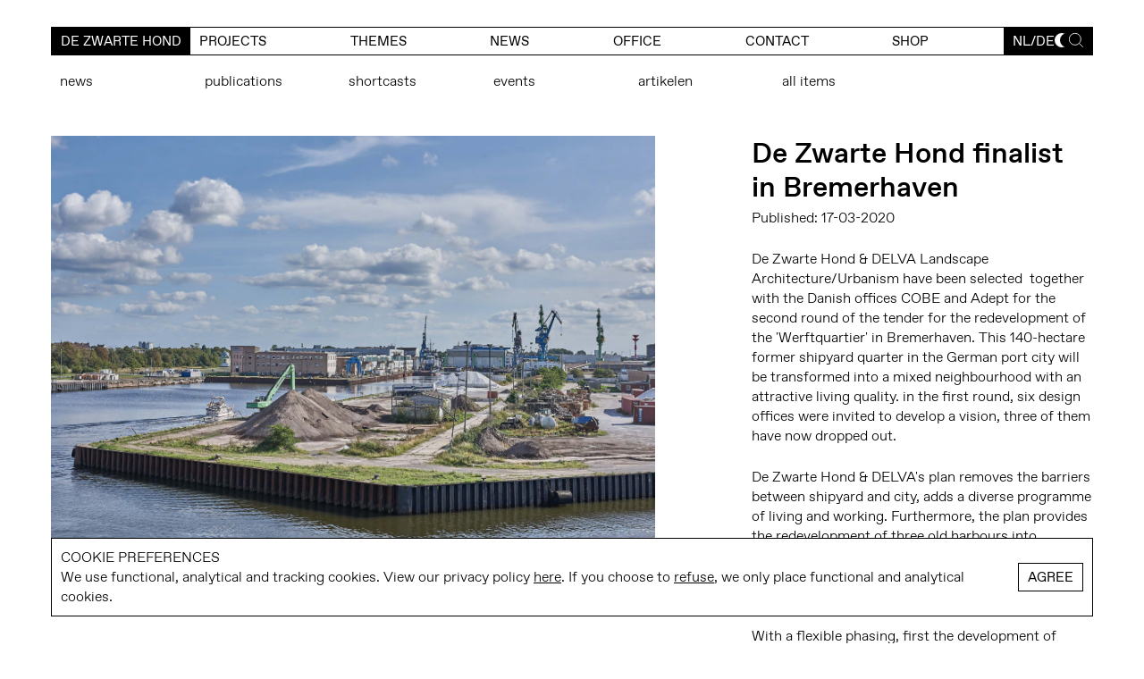

--- FILE ---
content_type: text/html; charset=UTF-8
request_url: https://dezwartehond.nl/en/de-zwarte-hond-finalist-in-bremerhaven/
body_size: 6663
content:
<!doctype html>
<html lang="en-US" prefix="og: https://ogp.me/ns#" class="no-js">

<head>
    <meta charset="utf-8">

        <meta http-equiv="X-UA-Compatible" content="IE=edge">
    <meta name="viewport" content="width=device-width, initial-scale=1.0"/>
    <title>De Zwarte Hond finalist in Bremerhaven - De Zwarte Hond</title>
    <meta name="title" content="De Zwarte Hond finalist in Bremerhaven - De Zwarte Hond">

    <link rel="apple-touch-icon" sizes="180x180" href="/apple-touch-icon.png">
    <link rel="icon" type="image/png" sizes="32x32" href="/favicon-32x32.png">
    <link rel="icon" type="image/png" sizes="16x16" href="/favicon-16x16.png">
    <link rel="manifest" href="/site.webmanifest">
    <link rel="mask-icon" href="/safari-pinned-tab.svg" color="#808080">
    <meta name="msapplication-TileColor" content="#f6f6f6">
    <meta name="theme-color" content="#f6f6f6">
    <link rel="pingback" href="">

    <meta name="google-site-verification" content="LjdfuwjJmN8e6IRN9Iw9apbChEoOxdqk2LDZsG7Icuo">

        <link rel="alternate" hreflang="nl" href="https://dezwartehond.nl/de-zwarte-hond-finalist-in-bremerhaven/" />
<link rel="alternate" hreflang="en" href="https://dezwartehond.nl/en/de-zwarte-hond-finalist-in-bremerhaven/" />
<link rel="alternate" hreflang="de" href="https://dezwartehond.nl/de/de-zwarte-hond-finalist-in-bremerhaven/" />
<link rel="alternate" hreflang="x-default" href="https://dezwartehond.nl/de-zwarte-hond-finalist-in-bremerhaven/" />

<!-- Search Engine Optimization by Rank Math PRO - https://rankmath.com/ -->
<meta name="robots" content="follow, index, max-snippet:-1, max-video-preview:-1, max-image-preview:large"/>
<link rel="canonical" href="https://dezwartehond.nl/en/de-zwarte-hond-finalist-in-bremerhaven/" />
<meta property="og:locale" content="en_US" />
<meta property="og:type" content="article" />
<meta property="og:title" content="De Zwarte Hond finalist in Bremerhaven - De Zwarte Hond" />
<meta property="og:url" content="https://dezwartehond.nl/en/de-zwarte-hond-finalist-in-bremerhaven/" />
<meta property="og:site_name" content="De Zwarte Hond | Architecture | Urbanism | Strategy" />
<meta property="article:publisher" content="https://www.facebook.com/De-Zwarte-Hond-202697689749343/" />
<meta property="article:section" content="News" />
<meta property="og:updated_time" content="2020-10-27T16:26:06+00:00" />
<meta property="article:published_time" content="2020-03-17T08:00:00+00:00" />
<meta property="article:modified_time" content="2020-10-27T16:26:06+00:00" />
<meta name="twitter:card" content="summary_large_image" />
<meta name="twitter:title" content="De Zwarte Hond finalist in Bremerhaven - De Zwarte Hond" />
<meta name="twitter:site" content="@https://twitter.com/dezwartehond" />
<meta name="twitter:creator" content="@https://twitter.com/dezwartehond" />
<meta name="twitter:label1" content="Written by" />
<meta name="twitter:data1" content="dzhsadmin" />
<meta name="twitter:label2" content="Time to read" />
<meta name="twitter:data2" content="Less than a minute" />
<script type="application/ld+json" class="rank-math-schema-pro">{"@context":"https://schema.org","@graph":[{"@type":["Corporation","Organization"],"@id":"https://dezwartehond.nl/en/#organization/","name":"De Zwarte Hond | Architecture | Urbanism | Strategy","url":"https://dezwartehond.nl","sameAs":["https://www.facebook.com/De-Zwarte-Hond-202697689749343/","https://twitter.com/https://twitter.com/dezwartehond"],"email":"info@dezwartehond.nl","logo":{"@type":"ImageObject","@id":"https://dezwartehond.nl/en/#logo/","url":"https://dezwartehond.nl/wp-content/uploads/2023/09/dzh_logo.png","contentUrl":"https://dezwartehond.nl/wp-content/uploads/2023/09/dzh_logo.png","caption":"De Zwarte Hond | Architecture | Urbanism | Strategy","inLanguage":"en-US","width":"847","height":"1067"}},{"@type":"WebSite","@id":"https://dezwartehond.nl/en/#website/","url":"https://dezwartehond.nl/en/","name":"De Zwarte Hond | Architecture | Urbanism | Strategy","alternateName":"DZH","publisher":{"@id":"https://dezwartehond.nl/en/#organization/"},"inLanguage":"en-US"},{"@type":"WebPage","@id":"https://dezwartehond.nl/en/de-zwarte-hond-finalist-in-bremerhaven/#webpage","url":"https://dezwartehond.nl/en/de-zwarte-hond-finalist-in-bremerhaven/","name":"De Zwarte Hond finalist in Bremerhaven - De Zwarte Hond","datePublished":"2020-03-17T08:00:00+00:00","dateModified":"2020-10-27T16:26:06+00:00","isPartOf":{"@id":"https://dezwartehond.nl/en/#website/"},"inLanguage":"en-US"},{"@type":"Person","@id":"https://dezwartehond.nl/en/de-zwarte-hond-finalist-in-bremerhaven/#author","name":"dzhsadmin","image":{"@type":"ImageObject","@id":"https://secure.gravatar.com/avatar/2024f8b9e69b05a4b9b19be34b506b524be66d553fe58f3da09ec9ff7a1f62b8?s=96&amp;d=mm&amp;r=g","url":"https://secure.gravatar.com/avatar/2024f8b9e69b05a4b9b19be34b506b524be66d553fe58f3da09ec9ff7a1f62b8?s=96&amp;d=mm&amp;r=g","caption":"dzhsadmin","inLanguage":"en-US"},"sameAs":["https://dezwartehond.nl"],"worksFor":{"@id":"https://dezwartehond.nl/en/#organization/"}},{"@type":"NewsArticle","headline":"De Zwarte Hond finalist in Bremerhaven - De Zwarte Hond","datePublished":"2020-03-17T08:00:00+00:00","dateModified":"2020-10-27T16:26:06+00:00","articleSection":"News","author":{"@id":"https://dezwartehond.nl/en/de-zwarte-hond-finalist-in-bremerhaven/#author","name":"dzhsadmin"},"publisher":{"@id":"https://dezwartehond.nl/en/#organization/"},"name":"De Zwarte Hond finalist in Bremerhaven - De Zwarte Hond","@id":"https://dezwartehond.nl/en/de-zwarte-hond-finalist-in-bremerhaven/#richSnippet","isPartOf":{"@id":"https://dezwartehond.nl/en/de-zwarte-hond-finalist-in-bremerhaven/#webpage"},"inLanguage":"en-US","mainEntityOfPage":{"@id":"https://dezwartehond.nl/en/de-zwarte-hond-finalist-in-bremerhaven/#webpage"}}]}</script>
<!-- /Rank Math WordPress SEO plugin -->

<link rel='dns-prefetch' href='//cdn.jsdelivr.net' />
<style id='wp-img-auto-sizes-contain-inline-css' type='text/css'>
img:is([sizes=auto i],[sizes^="auto," i]){contain-intrinsic-size:3000px 1500px}
/*# sourceURL=wp-img-auto-sizes-contain-inline-css */
</style>

<style id='woocommerce-inline-inline-css' type='text/css'>
.woocommerce form .form-row .required { visibility: visible; }
/*# sourceURL=woocommerce-inline-inline-css */
</style>
<link rel='stylesheet' id='sendcloud-checkout-css-css' href='https://dezwartehond.nl/wp-content/plugins/sendcloud-shipping/resources/css/sendcloud-checkout.css' type='text/css' media='all' />
<link rel='stylesheet' id='mollie-applepaydirect-css' href='https://dezwartehond.nl/wp-content/plugins/mollie-payments-for-woocommerce/public/css/mollie-applepaydirect.min.css' type='text/css' media='screen' />
<link rel='stylesheet' id='bb-stylesheet-css' href='https://dezwartehond.nl/wp-content/themes/de-zwarte-hond-theme/library/css/style.css?v=39' type='text/css' media='all' />
<script type="text/javascript" id="wpml-cookie-js-extra">
/* <![CDATA[ */
var wpml_cookies = {"wp-wpml_current_language":{"value":"en","expires":1,"path":"/"}};
var wpml_cookies = {"wp-wpml_current_language":{"value":"en","expires":1,"path":"/"}};
//# sourceURL=wpml-cookie-js-extra
/* ]]> */
</script>
<script type="text/javascript" src="https://dezwartehond.nl/wp-content/plugins/sitepress-multilingual-cms/res/js/cookies/language-cookie.js" id="wpml-cookie-js" defer="defer" data-wp-strategy="defer"></script>
<script type="text/javascript" src="https://code.jquery.com/jquery-3.4.1.min.js" id="jquery-core-js"></script>
<script type="text/javascript" src="https://code.jquery.com/jquery-migrate-3.1.0.min.js" id="jquery-migrate-js"></script>
<script type="text/javascript" src="https://dezwartehond.nl/wp-content/plugins/woocommerce/assets/js/jquery-blockui/jquery.blockUI.min.js" id="wc-jquery-blockui-js" defer="defer" data-wp-strategy="defer"></script>
<script type="text/javascript" id="wc-add-to-cart-js-extra">
/* <![CDATA[ */
var wc_add_to_cart_params = {"ajax_url":"/wp-admin/admin-ajax.php?lang=en","wc_ajax_url":"/en/?wc-ajax=%%endpoint%%","i18n_view_cart":"View cart","cart_url":"https://dezwartehond.nl/en/cart/","is_cart":"","cart_redirect_after_add":"no"};
//# sourceURL=wc-add-to-cart-js-extra
/* ]]> */
</script>
<script type="text/javascript" src="https://dezwartehond.nl/wp-content/plugins/woocommerce/assets/js/frontend/add-to-cart.min.js" id="wc-add-to-cart-js" defer="defer" data-wp-strategy="defer"></script>
<script type="text/javascript" src="https://dezwartehond.nl/wp-content/plugins/woocommerce/assets/js/js-cookie/js.cookie.min.js" id="wc-js-cookie-js" defer="defer" data-wp-strategy="defer"></script>
<script type="text/javascript" id="woocommerce-js-extra">
/* <![CDATA[ */
var woocommerce_params = {"ajax_url":"/wp-admin/admin-ajax.php?lang=en","wc_ajax_url":"/en/?wc-ajax=%%endpoint%%","i18n_password_show":"Show password","i18n_password_hide":"Hide password"};
//# sourceURL=woocommerce-js-extra
/* ]]> */
</script>
<script type="text/javascript" src="https://dezwartehond.nl/wp-content/plugins/woocommerce/assets/js/frontend/woocommerce.min.js" id="woocommerce-js" defer="defer" data-wp-strategy="defer"></script>
<script type="text/javascript" src="https://dezwartehond.nl/wp-content/themes/de-zwarte-hond-theme/library/js/libs/cookiebar-min.js" id="cookiebar-js-js"></script>
<script type="text/javascript" src="https://dezwartehond.nl/wp-content/themes/de-zwarte-hond-theme/library/js/libs/rellax.min.js" id="rellax-js-js"></script>
<script type="text/javascript" src="https://dezwartehond.nl/wp-content/themes/de-zwarte-hond-theme/library/js/libs/modernizr.custom.min.js" id="bb-modernizr-js"></script>
<script type="text/javascript" src="https://dezwartehond.nl/wp-content/themes/de-zwarte-hond-theme/library/js/libs/slick.min.js" id="slick-js"></script>
<script type="text/javascript" src="https://dezwartehond.nl/wp-content/themes/de-zwarte-hond-theme/library/js/libs/lazysizes.min.js" id="lazysizes-js"></script>
<script type="text/javascript" id="wc-cart-fragments-js-extra">
/* <![CDATA[ */
var wc_cart_fragments_params = {"ajax_url":"/wp-admin/admin-ajax.php?lang=en","wc_ajax_url":"/en/?wc-ajax=%%endpoint%%","cart_hash_key":"wc_cart_hash_de2bb191407e873648cba89943a2c24a-en","fragment_name":"wc_fragments_de2bb191407e873648cba89943a2c24a","request_timeout":"5000"};
//# sourceURL=wc-cart-fragments-js-extra
/* ]]> */
</script>
<script type="text/javascript" src="https://dezwartehond.nl/wp-content/plugins/woocommerce/assets/js/frontend/cart-fragments.min.js" id="wc-cart-fragments-js" defer="defer" data-wp-strategy="defer"></script>
<link rel='shortlink' href='https://dezwartehond.nl/en/?p=7863' />
<meta name="generator" content="WPML ver:4.8.6 stt:37,1,3;" />
	<noscript><style>.woocommerce-product-gallery{ opacity: 1 !important; }</style></noscript>
	
        
        <script async src="https://www.googletagmanager.com/gtag/js?id=UA-30776215-1"></script>
        <script>
            window.dataLayer = window.dataLayer || [];

            function gtag() {
                dataLayer.push(arguments);
            }

            gtag('js', new Date());
            gtag('config', 'UA-30776215-1', {'anonymize_ip': true});
        </script>

    
    
</head>

<body class="">


<script>
        let cookieBarMessage = '<b>Cookie preferences</b>We use functional, analytical and tracking cookies. View our privacy policy <a class="cb-link" href="/en/privacy-policy/" target="_blank">here</a>. If you choose to <a href="#" class="cb-disable">refuse</a>, we only place functional and analytical cookies.';
    let cookieBarAcceptText = 'Agree';
    </script>

<div id="container">

    <header class="header">

        <div id="inner-header" class="wrap cf">

            
            <button class="toggleMenu" aria-label="Toggle Menu">
                <span></span>
                <span></span>
                <span></span>
                <span></span>

                
            </button>

            <div class="menu-ctn">

                <a href="https://dezwartehond.nl/en/" id="menu-logo"></a>

                <nav class="main-menu">
                    <ul id="menu-main-menu-engels-2" class="nav"><li><a href="https://dezwartehond.nl/en/">De Zwarte Hond</a></li>
<li><a href="/en/projecten">Projects</a></li>
<li><a href="https://dezwartehond.nl/en/themes/">themes</a></li>
<li class="menu-item-has-children"><a href="https://dezwartehond.nl/en/news/">News</a>
<ul class="sub-menu">
	<li class="current-menu-parent"><a href="https://dezwartehond.nl/en/category/news/">News</a></li>
	<li><a href="https://dezwartehond.nl/en/category/publications/">Publications</a></li>
	<li><a href="https://dezwartehond.nl/en/category/events/">Events</a></li>
</ul>
</li>
<li class="menu-item-has-children"><a href="https://dezwartehond.nl/en/office/">Office</a>
<ul class="sub-menu">
	<li><a href="https://dezwartehond.nl/en/office/visie/">vision</a></li>
	<li><a href="https://dezwartehond.nl/en/office/expertises/">expertise</a></li>
	<li><a href="https://dezwartehond.nl/en/office/werkwijze/">teamwork</a></li>
	<li><a href="/jobs">jobs</a></li>
	<li><a href="https://dezwartehond.nl/en/office/team/">Team</a></li>
	<li><a href="https://dezwartehond.nl/en/office/opdrachtgevers/">clients</a></li>
	<li><a href="https://dezwartehond.nl/en/office/awards/">awards</a></li>
</ul>
</li>
<li><a href="https://dezwartehond.nl/en/contact/">contact</a></li>
<li class="menu-item-has-children shop-menu-item"><a href="https://dezwartehond.nl/en/shop/">Shop<span id="js-cart-count" class="cart-count" style="display:none"></span></a><ul class="sub-menu"><li><a href="https://dezwartehond.nl/en/cart/">Cart</a></li><li><a href="https://dezwartehond.nl/en/my-account/">Login</a></li></ul></li>
</ul>
                </nav>

                <nav class="sec-menu">
                    <ul>
                                                <li>
                            <ul class="lang-choice"><li><a href='https://dezwartehond.nl/de-zwarte-hond-finalist-in-bremerhaven/'>nl</a></li><li><a href='https://dezwartehond.nl/de/de-zwarte-hond-finalist-in-bremerhaven/'>de</a></li></ul>
                        </li>
                        <li>
                            <button class="dm-btn" onclick="toggleDarkMode()" aria-label="Toggle dark mode"></button>
                        </li>
                        <li>
                            <button class="search-btn" onclick="showModal('search')"
                                    aria-label="Toggle search"><svg xmlns="http://www.w3.org/2000/svg" viewBox="0 0 18.4 18.68">
            <path d="M7.86,15.6A7.55,7.55,0,0,0,15.36,8,7.56,7.56,0,0,0,7.86.35,7.58,7.58,0,0,0,.35,8,7.57,7.57,0,0,0,7.86,15.6Z"/>
            <path d="M13.16,13.34l5,5.1"/>
</svg></button>
                        </li>
                    </ul>
                </nav>
            </div>

        </div>
    </header>

<div id="content" data-barba="container" data-barba-namespace="post-single" class="post-single">

    <div class="wrap cf">

        <div class="sub-menu-ctn cf"><ul class="sub-menu"><li><a href="https://dezwartehond.nl/en/category/news/">News</a></li><li><a href="https://dezwartehond.nl/en/category/publications/">Publications</a></li><li><a href="https://dezwartehond.nl/en/category/shortcasts/">shortcasts</a></li><li><a href="https://dezwartehond.nl/en/category/events/">Events</a></li><li><a href="https://dezwartehond.nl/en/category/artikelen-en/">Artikelen</a></li><li><a href="https://dezwartehond.nl/en/news/">All items</a></li></ul></div>
        
            <article class="cf start-top" itemscope itemtype="http://schema.org/Article">

                    <section class="pr-2col-ti entry-content cf" itemprop="articleBody">

        <div class="pr-text-col">

            <h1 class="single-title" itemprop="headline">De Zwarte Hond finalist in Bremerhaven</h1>
            <p class="byline date-byline">Published: 17-03-2020</p>
            <div class="entry-content">
                <p>De Zwarte Hond &amp; DELVA Landscape Architecture/Urbanism have been selected&nbsp; together with the Danish offices COBE and Adept for the second round of the tender for the redevelopment of the 'Werftquartier' in Bremerhaven. This 140-hectare former shipyard quarter in the German port city will be transformed into a mixed neighbourhood with an attractive living quality. in the first round, six design offices were invited to develop a vision, three of them have now dropped out.</p>
<p>De Zwarte Hond &amp; DELVA's plan removes the barriers between shipyard and city, adds a diverse programme of living and working. Furthermore, the plan provides the redevelopment of three old harbours into 'innovation dock', 'leisure dock' and 'fishing dock'. An important impulse for the area will be the expansion of the science campus, which has already begun.</p>
<p>With a flexible phasing, first the development of hotspots will be started, after which the reuse of old constructions, transformations and compactions will give shape to the new urban district step by step.</p>
<p>in the coming months, the three finalists will further elaborate their entries, after which the winning plan will be chosen in July. Construction work should start in 2022.</p>
            </div>
            
<ul class="share-btns cf">
    <li>Share
    </li>
    <li>
        <a class="share-fb" href="https://www.facebook.com/sharer.php?u=https://dezwartehond.nl/en/de-zwarte-hond-finalist-in-bremerhaven/" title="Share on Facebook" target="_blank"><svg xmlns="http://www.w3.org/2000/svg" viewBox="0 0 25 25"><g data-name="Layer 2"><g data-name="Laag 1"><rect width="24" height="24" x=".5" y=".5" rx="5" style="fill:none;stroke:#000;stroke-miterlimit:10"/><path d="M8.43 13.19h1.89V21a.28.28 0 0 0 .28.28h3.19a.28.28 0 0 0 .28-.28v-7.77h2.17a.27.27 0 0 0 .27-.25l.33-2.86a.23.23 0 0 0-.07-.21.26.26 0 0 0-.2-.1h-2.5V8c0-.54.29-.81.86-.81h1.64a.28.28 0 0 0 .27-.28v-2.6a.27.27 0 0 0-.27-.31h-2.36a4.26 4.26 0 0 0-2.81 1.09 3 3 0 0 0-1 2.63v2.09h-2a.28.28 0 0 0-.27.28v2.82a.28.28 0 0 0 .3.28Z"/></g></g></svg></a>
    </li>
    <li>
        <a class="share-tw" href="https://twitter.com/intent/tweet?url=https://dezwartehond.nl/en/de-zwarte-hond-finalist-in-bremerhaven/&text=De Zwarte Hond finalist in Bremerhaven"
           title="Share on X" target="_blank"><svg xmlns="http://www.w3.org/2000/svg" xml:space="preserve" style="enable-background:new 0 0 25 25" viewBox="0 0 25 25"><path d="M5.5.5h14c2.8 0 5 2.2 5 5v14c0 2.8-2.2 5-5 5h-14c-2.8 0-5-2.2-5-5v-14c0-2.8 2.2-5 5-5z" style="fill:none;stroke:#000;stroke-miterlimit:10"/><path d="m13.8 11.3 4.9-5.7h-1.2l-4.3 5-3.4-5H5.9l5.2 7.5-5.2 6h1.2l4.5-5.2 3.6 5.2h3.9l-5.3-7.8zm-1.6 1.9-.5-.7-4.2-6h1.8l3.4 4.8.5.7 4.4 6.2h-1.8l-3.6-5z"/></svg></a>
    </li>
    <li>
        <a href="http://www.linkedin.com/shareArticle?mini=true&url=https://dezwartehond.nl/en/de-zwarte-hond-finalist-in-bremerhaven/&title=De+Zwarte+Hond+finalist+in+Bremerhaven&summary="
           title="Share on LinkedIn" target="_blank"><svg xmlns="http://www.w3.org/2000/svg" viewBox="0 0 24.91 24.91"><g data-name="Layer 2"><g data-name="Laag 1"><path d="M8.5 19.41h-3v-11h3ZM7 7.14a1.77 1.77 0 1 1 1.75-1.76A1.75 1.75 0 0 1 7 7.14Zm13.5 12.27h-3V13.8c0-3.36-4-3.11-4 0v5.61h-3v-11h3v1.76c1.39-2.58 7-2.77 7 2.48Z"/><rect width="23.91" height="23.91" x=".5" y=".5" rx="4.98" style="fill:none;stroke:#000;stroke-miterlimit:10;stroke-width:1px"/></g></g></svg></a>
    </li>
</ul>
            
        </div>

        <div class="pr-img-col offset">

            <img src="https://dezwartehond.nl/uploads/80/37/1ec77da2db7b7ca9793a811de8d90f4c.jpg">

        </div>

    </section>

    
                
            </article>

        
        
    </div>

    
    <div class="lightbox-ctn">

        <button class="close-lightbox">
            <svg xmlns="http://www.w3.org/2000/svg" viewBox="0 0 20.7 20.7">
                <line class="svg-path" x1="0.3" y1="0.2" x2="20.4" y2="20.4"/>
                <line class="svg-path" x1="20.4" y1="0.2" x2="0.3" y2="20.4"/>
            </svg>
        </button>

            <div class="search-ctn">

        <form autocomplete="off" action="/" method="get" class="cf">
                        <label for="search">Search in https://dezwartehond.nl/en/</label>
            <input type="text" autocomplete="off" name="s" id="search" class="search-field"
                   placeholder="search" value=""/>
            <input type="image" alt="Search" class="search-submit"
                   src="https://dezwartehond.nl/wp-content/themes/de-zwarte-hond-theme/library/images/search2.svg"/>
            <div id="live-resultscontainer" class="live-resultscontainer">

            </div>
        </form>

    </div>

    
    </div>

    
</div>

</div>

<script type="speculationrules">
{"prefetch":[{"source":"document","where":{"and":[{"href_matches":"/en/*"},{"not":{"href_matches":["/wp-*.php","/wp-admin/*","/wp-content/uploads/*","/wp-content/*","/wp-content/plugins/*","/wp-content/themes/de-zwarte-hond-theme/*","/en/*\\?(.+)"]}},{"not":{"selector_matches":"a[rel~=\"nofollow\"]"}},{"not":{"selector_matches":".no-prefetch, .no-prefetch a"}}]},"eagerness":"conservative"}]}
</script>
	<script type='text/javascript'>
		(function () {
			var c = document.body.className;
			c = c.replace(/woocommerce-no-js/, 'woocommerce-js');
			document.body.className = c;
		})();
	</script>
	<link rel='stylesheet' id='wc-blocks-style-css' href='https://dezwartehond.nl/wp-content/plugins/woocommerce/assets/client/blocks/wc-blocks.css' type='text/css' media='all' />
<script type="module" defer defer src="https://cdn.jsdelivr.net/npm/@sendcloud/checkout-plugin-ui@^2.0.0/dist/checkout-plugin-ui-loader.js" id="sendcloud-checkout-widget-js"></script>
<script type="text/javascript" src="https://dezwartehond.nl/wp-content/plugins/sendcloud-shipping/resources/js/sendcloud.checkout-widget-controller.js" id="sendcloud-checkout-widget-controller-js"></script>
<script type="text/javascript" id="cart-widget-js-extra">
/* <![CDATA[ */
var actions = {"is_lang_switched":"1","force_reset":"0"};
//# sourceURL=cart-widget-js-extra
/* ]]> */
</script>
<script type="text/javascript" src="https://dezwartehond.nl/wp-content/plugins/woocommerce-multilingual/res/js/cart_widget.min.js" id="cart-widget-js" defer="defer" data-wp-strategy="defer"></script>
<script type="text/javascript" src="https://dezwartehond.nl/wp-content/plugins/woocommerce/assets/js/sourcebuster/sourcebuster.min.js" id="sourcebuster-js-js"></script>
<script type="text/javascript" id="wc-order-attribution-js-extra">
/* <![CDATA[ */
var wc_order_attribution = {"params":{"lifetime":1.0e-5,"session":30,"base64":false,"ajaxurl":"https://dezwartehond.nl/wp-admin/admin-ajax.php","prefix":"wc_order_attribution_","allowTracking":true},"fields":{"source_type":"current.typ","referrer":"current_add.rf","utm_campaign":"current.cmp","utm_source":"current.src","utm_medium":"current.mdm","utm_content":"current.cnt","utm_id":"current.id","utm_term":"current.trm","utm_source_platform":"current.plt","utm_creative_format":"current.fmt","utm_marketing_tactic":"current.tct","session_entry":"current_add.ep","session_start_time":"current_add.fd","session_pages":"session.pgs","session_count":"udata.vst","user_agent":"udata.uag"}};
//# sourceURL=wc-order-attribution-js-extra
/* ]]> */
</script>
<script type="text/javascript" src="https://dezwartehond.nl/wp-content/plugins/woocommerce/assets/js/frontend/order-attribution.min.js" id="wc-order-attribution-js"></script>
<script type="text/javascript" id="bb-js-js-extra">
/* <![CDATA[ */
var safe = {"ajax_url":"https://dezwartehond.nl/wp-admin/admin-ajax.php","js_location":"https://dezwartehond.nl/wp-content/themes/de-zwarte-hond-theme/library/js"};
//# sourceURL=bb-js-js-extra
/* ]]> */
</script>
<script type="text/javascript" src="https://dezwartehond.nl/wp-content/themes/de-zwarte-hond-theme/library/js/scripts.js?v=32" id="bb-js-js"></script>
<script type="text/javascript" src="https://dezwartehond.nl/wp-content/themes/de-zwarte-hond-theme/library/js/lottie.js" id="bodymovin-js"></script>

<script>
    if (jQuery.cookieBar('cookies')) {

        //Hotjar Tracking Code for https://dezwartehond.nl

        (function(h,o,t,j,a,r){
            h.hj=h.hj||function(){(h.hj.q=h.hj.q||[]).push(arguments)};
            h._hjSettings={hjid:3534657,hjsv:6};
            a=o.getElementsByTagName('head')[0];
            r=o.createElement('script');r.async=1;
            r.src=t+h._hjSettings.hjid+j+h._hjSettings.hjsv;
            a.appendChild(r);
        })(window,document,'https://static.hotjar.com/c/hotjar-','.js?sv=');
    }
</script>

</body>

</html>

<!-- Page cached by LiteSpeed Cache 7.7 on 2026-01-21 19:23:30 -->

--- FILE ---
content_type: application/javascript
request_url: https://dezwartehond.nl/wp-content/themes/de-zwarte-hond-theme/library/js/libs/cookiebar-min.js
body_size: 1138
content:
!function (e) {
    e.cookieBar = function (c, o) {
        if ("cookies" == c) var i = "cookies"; else i = "set" == c && "set";
        var n = {
            message: '<b>Cookies</b>We maken gebruik van functionele, analytische en tracking cookies. Bekijk ons privacy beleid <a class="cb-link" href="/privacybeleid/" target="_blank">hier</a>.',
            acceptButton: !0,
            acceptText: "Akkoord",
            acceptFunction: function (e) {
                "enabled" != e && "accepted" != e && (window.location = window.location.href)
            },
            declineButton: !1,
            declineText: "decline",
            declineFunction: function (e) {
                "enabled" != e && "accepted" != e || (window.location = window.location.href)
            },
            policyButton: !1,
            policyText: "Privacy Policy",
            policyURL: "/privacyverklaring/",
            autoEnable: !1,
            acceptOnContinue: !1,
            acceptOnScroll: !1,
            acceptAnyClick: !1,
            expireDays: 365,
            renewOnVisit: !1,
            forceShow: !1,
            effect: "hide",
            element: "body",
            append: !1,
            fixed: !1,
            bottom: !1,
            zindex: "",
            domain: String(window.location.hostname),
            referrer: String(document.referrer)
        }, t = (c = e.extend(n, c), new Date);
        t.setTime(t.getTime() + 864e5 * c.expireDays);
        var a, l, r = "cb-enabled={value}; expires=" + (t = t.toGMTString()) + "; path=/", d = "",
            p = document.cookie.split("; ");
        for (a = 0; a < p.length; a++) "cb-enabled" == (l = p[a].split("="))[0] && (d = l[1]);
        if ("" == d && "cookies" != i && c.autoEnable ? (d = "enabled", document.cookie = r.replace("{value}", "enabled")) : "accepted" != d && "declined" != d || "cookies" == i || !c.renewOnVisit || (document.cookie = r.replace("{value}", d)), c.acceptOnContinue && c.referrer.indexOf(c.domain) >= 0 && -1 == String(window.location.href).indexOf(c.policyURL) && "cookies" != i && "set" != i && "accepted" != d && "declined" != d && (i = "set", o = "accepted"), "cookies" == i) return "enabled" == d || "accepted" == d;
        if ("set" == i && ("accepted" == o || "declined" == o)) return document.cookie = r.replace("{value}", o), "accepted" == o;
        var s = c.message.replace("{policy_url}", c.policyURL);
        if (c.acceptButton) var u = '<a href="" class="cb-enable">' + c.acceptText + "</a>"; else u = "";
        if (c.declineButton) var f = '<a href="" class="cb-disable">' + c.declineText + "</a>"; else f = "";
        if (c.policyButton) var b = '<a href="' + c.policyURL + '" class="cb-policy">' + c.policyText + "</a>"; else b = "";
        if (c.fixed) if (c.bottom) var k = ' class="fixed bottom"'; else k = ' class="fixed"'; else k = "";
        if ("" != c.zindex) var m = ' style="z-index:' + c.zindex + ';"'; else m = "";
        (c.forceShow || "enabled" == d || "" == d) && (c.append ? e(c.element).append('<div id="cookie-bar cf"' + k + m + "><p>" + s + "</p>" + u + f + b + "</div>") : e(c.element).prepend('<div id="cookie-bar"' + k + m + "><p>" + s + "</p>" + u + f + b + "</div>"));
        var v = function (o) {
            c.acceptOnScroll && e(document).off("scroll"), "function" == typeof o && o(d), "slide" == c.effect ? e("#cookie-bar").slideUp(300, (function () {
                e("#cookie-bar").remove()
            })) : "fade" == c.effect ? e("#cookie-bar").fadeOut(300, (function () {
                e("#cookie-bar").remove()
            })) : e("#cookie-bar").hide(0, (function () {
                e("#cookie-bar").remove()
            })), e(document).unbind("click", x)
        }, y = function () {
            document.cookie = r.replace("{value}", "accepted"), v(c.acceptFunction)
        }, x = function (c) {
            e(c.target).hasClass("cb-policy") || y()
        };
        if (e("#cookie-bar .cb-enable").click((function () {
            return y(), !1
        })), e("#cookie-bar .cb-disable").click((function () {
            return function () {
                var e = new Date;
                for (e.setTime(e.getTime() - 864e6), e = e.toGMTString(), p = document.cookie.split("; "), a = 0; a < p.length; a++) (l = p[a].split("="))[0].indexOf("_") >= 0 ? document.cookie = l[0] + "=0; expires=" + e + "; domain=" + c.domain.replace("www", "") + "; path=/" : document.cookie = l[0] + "=0; expires=" + e + "; path=/";
                document.cookie = r.replace("{value}", "declined"), v(c.declineFunction)
            }(), !1
        })), c.acceptOnScroll) {
            var h, w = e(document).scrollTop();
            e(document).on("scroll", (function () {
                ((h = e(document).scrollTop()) > w ? h - w : w - h) >= Math.round(c.acceptOnScroll) && y()
            }))
        }
        c.acceptAnyClick && e(document).bind("click", x)
    }
}(jQuery);

--- FILE ---
content_type: image/svg+xml
request_url: https://dezwartehond.nl/wp-content/themes/de-zwarte-hond-theme/library/images/arrow_down_dark.svg
body_size: -77
content:
<svg xmlns="http://www.w3.org/2000/svg" viewBox="0 0 32.31 15.18"><defs><style>.cls-1{fill:none;stroke:#000;stroke-linecap:round;stroke-width:1.42px;}</style></defs><g id="Layer_2" data-name="Layer 2"><g id="Layer_1-2" data-name="Layer 1"><path id="Path_849" data-name="Path 849" class="cls-1" d="M31.61.71,16.22,14.48h-.13L.71.71"/></g></g></svg>